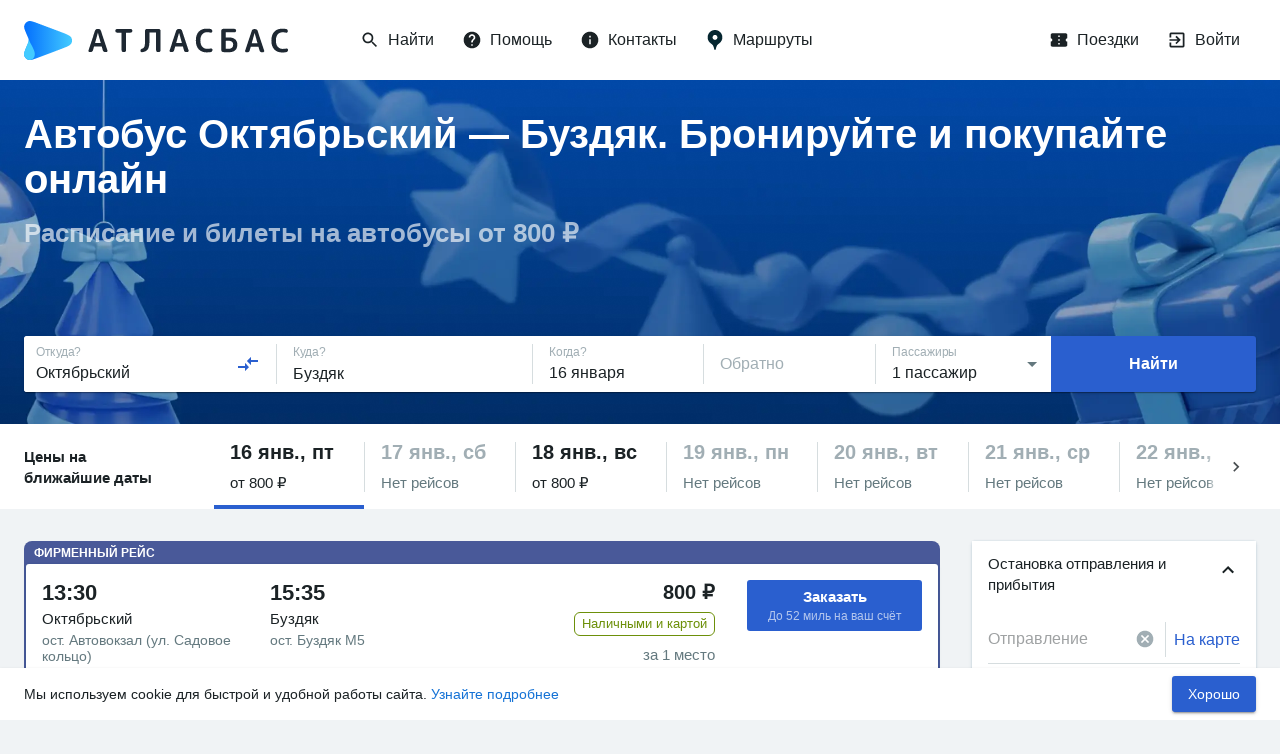

--- FILE ---
content_type: text/html; charset=utf-8
request_url: https://www.google.com/recaptcha/api2/anchor?ar=1&k=6LeQ6CsqAAAAACBOpugx7M5vsR6eLjbwLh2MHCFw&co=aHR0cHM6Ly9hdGxhc2J1cy5ydTo0NDM.&hl=en&v=PoyoqOPhxBO7pBk68S4YbpHZ&size=invisible&anchor-ms=20000&execute-ms=30000&cb=icmq56id8yq7
body_size: 49020
content:
<!DOCTYPE HTML><html dir="ltr" lang="en"><head><meta http-equiv="Content-Type" content="text/html; charset=UTF-8">
<meta http-equiv="X-UA-Compatible" content="IE=edge">
<title>reCAPTCHA</title>
<style type="text/css">
/* cyrillic-ext */
@font-face {
  font-family: 'Roboto';
  font-style: normal;
  font-weight: 400;
  font-stretch: 100%;
  src: url(//fonts.gstatic.com/s/roboto/v48/KFO7CnqEu92Fr1ME7kSn66aGLdTylUAMa3GUBHMdazTgWw.woff2) format('woff2');
  unicode-range: U+0460-052F, U+1C80-1C8A, U+20B4, U+2DE0-2DFF, U+A640-A69F, U+FE2E-FE2F;
}
/* cyrillic */
@font-face {
  font-family: 'Roboto';
  font-style: normal;
  font-weight: 400;
  font-stretch: 100%;
  src: url(//fonts.gstatic.com/s/roboto/v48/KFO7CnqEu92Fr1ME7kSn66aGLdTylUAMa3iUBHMdazTgWw.woff2) format('woff2');
  unicode-range: U+0301, U+0400-045F, U+0490-0491, U+04B0-04B1, U+2116;
}
/* greek-ext */
@font-face {
  font-family: 'Roboto';
  font-style: normal;
  font-weight: 400;
  font-stretch: 100%;
  src: url(//fonts.gstatic.com/s/roboto/v48/KFO7CnqEu92Fr1ME7kSn66aGLdTylUAMa3CUBHMdazTgWw.woff2) format('woff2');
  unicode-range: U+1F00-1FFF;
}
/* greek */
@font-face {
  font-family: 'Roboto';
  font-style: normal;
  font-weight: 400;
  font-stretch: 100%;
  src: url(//fonts.gstatic.com/s/roboto/v48/KFO7CnqEu92Fr1ME7kSn66aGLdTylUAMa3-UBHMdazTgWw.woff2) format('woff2');
  unicode-range: U+0370-0377, U+037A-037F, U+0384-038A, U+038C, U+038E-03A1, U+03A3-03FF;
}
/* math */
@font-face {
  font-family: 'Roboto';
  font-style: normal;
  font-weight: 400;
  font-stretch: 100%;
  src: url(//fonts.gstatic.com/s/roboto/v48/KFO7CnqEu92Fr1ME7kSn66aGLdTylUAMawCUBHMdazTgWw.woff2) format('woff2');
  unicode-range: U+0302-0303, U+0305, U+0307-0308, U+0310, U+0312, U+0315, U+031A, U+0326-0327, U+032C, U+032F-0330, U+0332-0333, U+0338, U+033A, U+0346, U+034D, U+0391-03A1, U+03A3-03A9, U+03B1-03C9, U+03D1, U+03D5-03D6, U+03F0-03F1, U+03F4-03F5, U+2016-2017, U+2034-2038, U+203C, U+2040, U+2043, U+2047, U+2050, U+2057, U+205F, U+2070-2071, U+2074-208E, U+2090-209C, U+20D0-20DC, U+20E1, U+20E5-20EF, U+2100-2112, U+2114-2115, U+2117-2121, U+2123-214F, U+2190, U+2192, U+2194-21AE, U+21B0-21E5, U+21F1-21F2, U+21F4-2211, U+2213-2214, U+2216-22FF, U+2308-230B, U+2310, U+2319, U+231C-2321, U+2336-237A, U+237C, U+2395, U+239B-23B7, U+23D0, U+23DC-23E1, U+2474-2475, U+25AF, U+25B3, U+25B7, U+25BD, U+25C1, U+25CA, U+25CC, U+25FB, U+266D-266F, U+27C0-27FF, U+2900-2AFF, U+2B0E-2B11, U+2B30-2B4C, U+2BFE, U+3030, U+FF5B, U+FF5D, U+1D400-1D7FF, U+1EE00-1EEFF;
}
/* symbols */
@font-face {
  font-family: 'Roboto';
  font-style: normal;
  font-weight: 400;
  font-stretch: 100%;
  src: url(//fonts.gstatic.com/s/roboto/v48/KFO7CnqEu92Fr1ME7kSn66aGLdTylUAMaxKUBHMdazTgWw.woff2) format('woff2');
  unicode-range: U+0001-000C, U+000E-001F, U+007F-009F, U+20DD-20E0, U+20E2-20E4, U+2150-218F, U+2190, U+2192, U+2194-2199, U+21AF, U+21E6-21F0, U+21F3, U+2218-2219, U+2299, U+22C4-22C6, U+2300-243F, U+2440-244A, U+2460-24FF, U+25A0-27BF, U+2800-28FF, U+2921-2922, U+2981, U+29BF, U+29EB, U+2B00-2BFF, U+4DC0-4DFF, U+FFF9-FFFB, U+10140-1018E, U+10190-1019C, U+101A0, U+101D0-101FD, U+102E0-102FB, U+10E60-10E7E, U+1D2C0-1D2D3, U+1D2E0-1D37F, U+1F000-1F0FF, U+1F100-1F1AD, U+1F1E6-1F1FF, U+1F30D-1F30F, U+1F315, U+1F31C, U+1F31E, U+1F320-1F32C, U+1F336, U+1F378, U+1F37D, U+1F382, U+1F393-1F39F, U+1F3A7-1F3A8, U+1F3AC-1F3AF, U+1F3C2, U+1F3C4-1F3C6, U+1F3CA-1F3CE, U+1F3D4-1F3E0, U+1F3ED, U+1F3F1-1F3F3, U+1F3F5-1F3F7, U+1F408, U+1F415, U+1F41F, U+1F426, U+1F43F, U+1F441-1F442, U+1F444, U+1F446-1F449, U+1F44C-1F44E, U+1F453, U+1F46A, U+1F47D, U+1F4A3, U+1F4B0, U+1F4B3, U+1F4B9, U+1F4BB, U+1F4BF, U+1F4C8-1F4CB, U+1F4D6, U+1F4DA, U+1F4DF, U+1F4E3-1F4E6, U+1F4EA-1F4ED, U+1F4F7, U+1F4F9-1F4FB, U+1F4FD-1F4FE, U+1F503, U+1F507-1F50B, U+1F50D, U+1F512-1F513, U+1F53E-1F54A, U+1F54F-1F5FA, U+1F610, U+1F650-1F67F, U+1F687, U+1F68D, U+1F691, U+1F694, U+1F698, U+1F6AD, U+1F6B2, U+1F6B9-1F6BA, U+1F6BC, U+1F6C6-1F6CF, U+1F6D3-1F6D7, U+1F6E0-1F6EA, U+1F6F0-1F6F3, U+1F6F7-1F6FC, U+1F700-1F7FF, U+1F800-1F80B, U+1F810-1F847, U+1F850-1F859, U+1F860-1F887, U+1F890-1F8AD, U+1F8B0-1F8BB, U+1F8C0-1F8C1, U+1F900-1F90B, U+1F93B, U+1F946, U+1F984, U+1F996, U+1F9E9, U+1FA00-1FA6F, U+1FA70-1FA7C, U+1FA80-1FA89, U+1FA8F-1FAC6, U+1FACE-1FADC, U+1FADF-1FAE9, U+1FAF0-1FAF8, U+1FB00-1FBFF;
}
/* vietnamese */
@font-face {
  font-family: 'Roboto';
  font-style: normal;
  font-weight: 400;
  font-stretch: 100%;
  src: url(//fonts.gstatic.com/s/roboto/v48/KFO7CnqEu92Fr1ME7kSn66aGLdTylUAMa3OUBHMdazTgWw.woff2) format('woff2');
  unicode-range: U+0102-0103, U+0110-0111, U+0128-0129, U+0168-0169, U+01A0-01A1, U+01AF-01B0, U+0300-0301, U+0303-0304, U+0308-0309, U+0323, U+0329, U+1EA0-1EF9, U+20AB;
}
/* latin-ext */
@font-face {
  font-family: 'Roboto';
  font-style: normal;
  font-weight: 400;
  font-stretch: 100%;
  src: url(//fonts.gstatic.com/s/roboto/v48/KFO7CnqEu92Fr1ME7kSn66aGLdTylUAMa3KUBHMdazTgWw.woff2) format('woff2');
  unicode-range: U+0100-02BA, U+02BD-02C5, U+02C7-02CC, U+02CE-02D7, U+02DD-02FF, U+0304, U+0308, U+0329, U+1D00-1DBF, U+1E00-1E9F, U+1EF2-1EFF, U+2020, U+20A0-20AB, U+20AD-20C0, U+2113, U+2C60-2C7F, U+A720-A7FF;
}
/* latin */
@font-face {
  font-family: 'Roboto';
  font-style: normal;
  font-weight: 400;
  font-stretch: 100%;
  src: url(//fonts.gstatic.com/s/roboto/v48/KFO7CnqEu92Fr1ME7kSn66aGLdTylUAMa3yUBHMdazQ.woff2) format('woff2');
  unicode-range: U+0000-00FF, U+0131, U+0152-0153, U+02BB-02BC, U+02C6, U+02DA, U+02DC, U+0304, U+0308, U+0329, U+2000-206F, U+20AC, U+2122, U+2191, U+2193, U+2212, U+2215, U+FEFF, U+FFFD;
}
/* cyrillic-ext */
@font-face {
  font-family: 'Roboto';
  font-style: normal;
  font-weight: 500;
  font-stretch: 100%;
  src: url(//fonts.gstatic.com/s/roboto/v48/KFO7CnqEu92Fr1ME7kSn66aGLdTylUAMa3GUBHMdazTgWw.woff2) format('woff2');
  unicode-range: U+0460-052F, U+1C80-1C8A, U+20B4, U+2DE0-2DFF, U+A640-A69F, U+FE2E-FE2F;
}
/* cyrillic */
@font-face {
  font-family: 'Roboto';
  font-style: normal;
  font-weight: 500;
  font-stretch: 100%;
  src: url(//fonts.gstatic.com/s/roboto/v48/KFO7CnqEu92Fr1ME7kSn66aGLdTylUAMa3iUBHMdazTgWw.woff2) format('woff2');
  unicode-range: U+0301, U+0400-045F, U+0490-0491, U+04B0-04B1, U+2116;
}
/* greek-ext */
@font-face {
  font-family: 'Roboto';
  font-style: normal;
  font-weight: 500;
  font-stretch: 100%;
  src: url(//fonts.gstatic.com/s/roboto/v48/KFO7CnqEu92Fr1ME7kSn66aGLdTylUAMa3CUBHMdazTgWw.woff2) format('woff2');
  unicode-range: U+1F00-1FFF;
}
/* greek */
@font-face {
  font-family: 'Roboto';
  font-style: normal;
  font-weight: 500;
  font-stretch: 100%;
  src: url(//fonts.gstatic.com/s/roboto/v48/KFO7CnqEu92Fr1ME7kSn66aGLdTylUAMa3-UBHMdazTgWw.woff2) format('woff2');
  unicode-range: U+0370-0377, U+037A-037F, U+0384-038A, U+038C, U+038E-03A1, U+03A3-03FF;
}
/* math */
@font-face {
  font-family: 'Roboto';
  font-style: normal;
  font-weight: 500;
  font-stretch: 100%;
  src: url(//fonts.gstatic.com/s/roboto/v48/KFO7CnqEu92Fr1ME7kSn66aGLdTylUAMawCUBHMdazTgWw.woff2) format('woff2');
  unicode-range: U+0302-0303, U+0305, U+0307-0308, U+0310, U+0312, U+0315, U+031A, U+0326-0327, U+032C, U+032F-0330, U+0332-0333, U+0338, U+033A, U+0346, U+034D, U+0391-03A1, U+03A3-03A9, U+03B1-03C9, U+03D1, U+03D5-03D6, U+03F0-03F1, U+03F4-03F5, U+2016-2017, U+2034-2038, U+203C, U+2040, U+2043, U+2047, U+2050, U+2057, U+205F, U+2070-2071, U+2074-208E, U+2090-209C, U+20D0-20DC, U+20E1, U+20E5-20EF, U+2100-2112, U+2114-2115, U+2117-2121, U+2123-214F, U+2190, U+2192, U+2194-21AE, U+21B0-21E5, U+21F1-21F2, U+21F4-2211, U+2213-2214, U+2216-22FF, U+2308-230B, U+2310, U+2319, U+231C-2321, U+2336-237A, U+237C, U+2395, U+239B-23B7, U+23D0, U+23DC-23E1, U+2474-2475, U+25AF, U+25B3, U+25B7, U+25BD, U+25C1, U+25CA, U+25CC, U+25FB, U+266D-266F, U+27C0-27FF, U+2900-2AFF, U+2B0E-2B11, U+2B30-2B4C, U+2BFE, U+3030, U+FF5B, U+FF5D, U+1D400-1D7FF, U+1EE00-1EEFF;
}
/* symbols */
@font-face {
  font-family: 'Roboto';
  font-style: normal;
  font-weight: 500;
  font-stretch: 100%;
  src: url(//fonts.gstatic.com/s/roboto/v48/KFO7CnqEu92Fr1ME7kSn66aGLdTylUAMaxKUBHMdazTgWw.woff2) format('woff2');
  unicode-range: U+0001-000C, U+000E-001F, U+007F-009F, U+20DD-20E0, U+20E2-20E4, U+2150-218F, U+2190, U+2192, U+2194-2199, U+21AF, U+21E6-21F0, U+21F3, U+2218-2219, U+2299, U+22C4-22C6, U+2300-243F, U+2440-244A, U+2460-24FF, U+25A0-27BF, U+2800-28FF, U+2921-2922, U+2981, U+29BF, U+29EB, U+2B00-2BFF, U+4DC0-4DFF, U+FFF9-FFFB, U+10140-1018E, U+10190-1019C, U+101A0, U+101D0-101FD, U+102E0-102FB, U+10E60-10E7E, U+1D2C0-1D2D3, U+1D2E0-1D37F, U+1F000-1F0FF, U+1F100-1F1AD, U+1F1E6-1F1FF, U+1F30D-1F30F, U+1F315, U+1F31C, U+1F31E, U+1F320-1F32C, U+1F336, U+1F378, U+1F37D, U+1F382, U+1F393-1F39F, U+1F3A7-1F3A8, U+1F3AC-1F3AF, U+1F3C2, U+1F3C4-1F3C6, U+1F3CA-1F3CE, U+1F3D4-1F3E0, U+1F3ED, U+1F3F1-1F3F3, U+1F3F5-1F3F7, U+1F408, U+1F415, U+1F41F, U+1F426, U+1F43F, U+1F441-1F442, U+1F444, U+1F446-1F449, U+1F44C-1F44E, U+1F453, U+1F46A, U+1F47D, U+1F4A3, U+1F4B0, U+1F4B3, U+1F4B9, U+1F4BB, U+1F4BF, U+1F4C8-1F4CB, U+1F4D6, U+1F4DA, U+1F4DF, U+1F4E3-1F4E6, U+1F4EA-1F4ED, U+1F4F7, U+1F4F9-1F4FB, U+1F4FD-1F4FE, U+1F503, U+1F507-1F50B, U+1F50D, U+1F512-1F513, U+1F53E-1F54A, U+1F54F-1F5FA, U+1F610, U+1F650-1F67F, U+1F687, U+1F68D, U+1F691, U+1F694, U+1F698, U+1F6AD, U+1F6B2, U+1F6B9-1F6BA, U+1F6BC, U+1F6C6-1F6CF, U+1F6D3-1F6D7, U+1F6E0-1F6EA, U+1F6F0-1F6F3, U+1F6F7-1F6FC, U+1F700-1F7FF, U+1F800-1F80B, U+1F810-1F847, U+1F850-1F859, U+1F860-1F887, U+1F890-1F8AD, U+1F8B0-1F8BB, U+1F8C0-1F8C1, U+1F900-1F90B, U+1F93B, U+1F946, U+1F984, U+1F996, U+1F9E9, U+1FA00-1FA6F, U+1FA70-1FA7C, U+1FA80-1FA89, U+1FA8F-1FAC6, U+1FACE-1FADC, U+1FADF-1FAE9, U+1FAF0-1FAF8, U+1FB00-1FBFF;
}
/* vietnamese */
@font-face {
  font-family: 'Roboto';
  font-style: normal;
  font-weight: 500;
  font-stretch: 100%;
  src: url(//fonts.gstatic.com/s/roboto/v48/KFO7CnqEu92Fr1ME7kSn66aGLdTylUAMa3OUBHMdazTgWw.woff2) format('woff2');
  unicode-range: U+0102-0103, U+0110-0111, U+0128-0129, U+0168-0169, U+01A0-01A1, U+01AF-01B0, U+0300-0301, U+0303-0304, U+0308-0309, U+0323, U+0329, U+1EA0-1EF9, U+20AB;
}
/* latin-ext */
@font-face {
  font-family: 'Roboto';
  font-style: normal;
  font-weight: 500;
  font-stretch: 100%;
  src: url(//fonts.gstatic.com/s/roboto/v48/KFO7CnqEu92Fr1ME7kSn66aGLdTylUAMa3KUBHMdazTgWw.woff2) format('woff2');
  unicode-range: U+0100-02BA, U+02BD-02C5, U+02C7-02CC, U+02CE-02D7, U+02DD-02FF, U+0304, U+0308, U+0329, U+1D00-1DBF, U+1E00-1E9F, U+1EF2-1EFF, U+2020, U+20A0-20AB, U+20AD-20C0, U+2113, U+2C60-2C7F, U+A720-A7FF;
}
/* latin */
@font-face {
  font-family: 'Roboto';
  font-style: normal;
  font-weight: 500;
  font-stretch: 100%;
  src: url(//fonts.gstatic.com/s/roboto/v48/KFO7CnqEu92Fr1ME7kSn66aGLdTylUAMa3yUBHMdazQ.woff2) format('woff2');
  unicode-range: U+0000-00FF, U+0131, U+0152-0153, U+02BB-02BC, U+02C6, U+02DA, U+02DC, U+0304, U+0308, U+0329, U+2000-206F, U+20AC, U+2122, U+2191, U+2193, U+2212, U+2215, U+FEFF, U+FFFD;
}
/* cyrillic-ext */
@font-face {
  font-family: 'Roboto';
  font-style: normal;
  font-weight: 900;
  font-stretch: 100%;
  src: url(//fonts.gstatic.com/s/roboto/v48/KFO7CnqEu92Fr1ME7kSn66aGLdTylUAMa3GUBHMdazTgWw.woff2) format('woff2');
  unicode-range: U+0460-052F, U+1C80-1C8A, U+20B4, U+2DE0-2DFF, U+A640-A69F, U+FE2E-FE2F;
}
/* cyrillic */
@font-face {
  font-family: 'Roboto';
  font-style: normal;
  font-weight: 900;
  font-stretch: 100%;
  src: url(//fonts.gstatic.com/s/roboto/v48/KFO7CnqEu92Fr1ME7kSn66aGLdTylUAMa3iUBHMdazTgWw.woff2) format('woff2');
  unicode-range: U+0301, U+0400-045F, U+0490-0491, U+04B0-04B1, U+2116;
}
/* greek-ext */
@font-face {
  font-family: 'Roboto';
  font-style: normal;
  font-weight: 900;
  font-stretch: 100%;
  src: url(//fonts.gstatic.com/s/roboto/v48/KFO7CnqEu92Fr1ME7kSn66aGLdTylUAMa3CUBHMdazTgWw.woff2) format('woff2');
  unicode-range: U+1F00-1FFF;
}
/* greek */
@font-face {
  font-family: 'Roboto';
  font-style: normal;
  font-weight: 900;
  font-stretch: 100%;
  src: url(//fonts.gstatic.com/s/roboto/v48/KFO7CnqEu92Fr1ME7kSn66aGLdTylUAMa3-UBHMdazTgWw.woff2) format('woff2');
  unicode-range: U+0370-0377, U+037A-037F, U+0384-038A, U+038C, U+038E-03A1, U+03A3-03FF;
}
/* math */
@font-face {
  font-family: 'Roboto';
  font-style: normal;
  font-weight: 900;
  font-stretch: 100%;
  src: url(//fonts.gstatic.com/s/roboto/v48/KFO7CnqEu92Fr1ME7kSn66aGLdTylUAMawCUBHMdazTgWw.woff2) format('woff2');
  unicode-range: U+0302-0303, U+0305, U+0307-0308, U+0310, U+0312, U+0315, U+031A, U+0326-0327, U+032C, U+032F-0330, U+0332-0333, U+0338, U+033A, U+0346, U+034D, U+0391-03A1, U+03A3-03A9, U+03B1-03C9, U+03D1, U+03D5-03D6, U+03F0-03F1, U+03F4-03F5, U+2016-2017, U+2034-2038, U+203C, U+2040, U+2043, U+2047, U+2050, U+2057, U+205F, U+2070-2071, U+2074-208E, U+2090-209C, U+20D0-20DC, U+20E1, U+20E5-20EF, U+2100-2112, U+2114-2115, U+2117-2121, U+2123-214F, U+2190, U+2192, U+2194-21AE, U+21B0-21E5, U+21F1-21F2, U+21F4-2211, U+2213-2214, U+2216-22FF, U+2308-230B, U+2310, U+2319, U+231C-2321, U+2336-237A, U+237C, U+2395, U+239B-23B7, U+23D0, U+23DC-23E1, U+2474-2475, U+25AF, U+25B3, U+25B7, U+25BD, U+25C1, U+25CA, U+25CC, U+25FB, U+266D-266F, U+27C0-27FF, U+2900-2AFF, U+2B0E-2B11, U+2B30-2B4C, U+2BFE, U+3030, U+FF5B, U+FF5D, U+1D400-1D7FF, U+1EE00-1EEFF;
}
/* symbols */
@font-face {
  font-family: 'Roboto';
  font-style: normal;
  font-weight: 900;
  font-stretch: 100%;
  src: url(//fonts.gstatic.com/s/roboto/v48/KFO7CnqEu92Fr1ME7kSn66aGLdTylUAMaxKUBHMdazTgWw.woff2) format('woff2');
  unicode-range: U+0001-000C, U+000E-001F, U+007F-009F, U+20DD-20E0, U+20E2-20E4, U+2150-218F, U+2190, U+2192, U+2194-2199, U+21AF, U+21E6-21F0, U+21F3, U+2218-2219, U+2299, U+22C4-22C6, U+2300-243F, U+2440-244A, U+2460-24FF, U+25A0-27BF, U+2800-28FF, U+2921-2922, U+2981, U+29BF, U+29EB, U+2B00-2BFF, U+4DC0-4DFF, U+FFF9-FFFB, U+10140-1018E, U+10190-1019C, U+101A0, U+101D0-101FD, U+102E0-102FB, U+10E60-10E7E, U+1D2C0-1D2D3, U+1D2E0-1D37F, U+1F000-1F0FF, U+1F100-1F1AD, U+1F1E6-1F1FF, U+1F30D-1F30F, U+1F315, U+1F31C, U+1F31E, U+1F320-1F32C, U+1F336, U+1F378, U+1F37D, U+1F382, U+1F393-1F39F, U+1F3A7-1F3A8, U+1F3AC-1F3AF, U+1F3C2, U+1F3C4-1F3C6, U+1F3CA-1F3CE, U+1F3D4-1F3E0, U+1F3ED, U+1F3F1-1F3F3, U+1F3F5-1F3F7, U+1F408, U+1F415, U+1F41F, U+1F426, U+1F43F, U+1F441-1F442, U+1F444, U+1F446-1F449, U+1F44C-1F44E, U+1F453, U+1F46A, U+1F47D, U+1F4A3, U+1F4B0, U+1F4B3, U+1F4B9, U+1F4BB, U+1F4BF, U+1F4C8-1F4CB, U+1F4D6, U+1F4DA, U+1F4DF, U+1F4E3-1F4E6, U+1F4EA-1F4ED, U+1F4F7, U+1F4F9-1F4FB, U+1F4FD-1F4FE, U+1F503, U+1F507-1F50B, U+1F50D, U+1F512-1F513, U+1F53E-1F54A, U+1F54F-1F5FA, U+1F610, U+1F650-1F67F, U+1F687, U+1F68D, U+1F691, U+1F694, U+1F698, U+1F6AD, U+1F6B2, U+1F6B9-1F6BA, U+1F6BC, U+1F6C6-1F6CF, U+1F6D3-1F6D7, U+1F6E0-1F6EA, U+1F6F0-1F6F3, U+1F6F7-1F6FC, U+1F700-1F7FF, U+1F800-1F80B, U+1F810-1F847, U+1F850-1F859, U+1F860-1F887, U+1F890-1F8AD, U+1F8B0-1F8BB, U+1F8C0-1F8C1, U+1F900-1F90B, U+1F93B, U+1F946, U+1F984, U+1F996, U+1F9E9, U+1FA00-1FA6F, U+1FA70-1FA7C, U+1FA80-1FA89, U+1FA8F-1FAC6, U+1FACE-1FADC, U+1FADF-1FAE9, U+1FAF0-1FAF8, U+1FB00-1FBFF;
}
/* vietnamese */
@font-face {
  font-family: 'Roboto';
  font-style: normal;
  font-weight: 900;
  font-stretch: 100%;
  src: url(//fonts.gstatic.com/s/roboto/v48/KFO7CnqEu92Fr1ME7kSn66aGLdTylUAMa3OUBHMdazTgWw.woff2) format('woff2');
  unicode-range: U+0102-0103, U+0110-0111, U+0128-0129, U+0168-0169, U+01A0-01A1, U+01AF-01B0, U+0300-0301, U+0303-0304, U+0308-0309, U+0323, U+0329, U+1EA0-1EF9, U+20AB;
}
/* latin-ext */
@font-face {
  font-family: 'Roboto';
  font-style: normal;
  font-weight: 900;
  font-stretch: 100%;
  src: url(//fonts.gstatic.com/s/roboto/v48/KFO7CnqEu92Fr1ME7kSn66aGLdTylUAMa3KUBHMdazTgWw.woff2) format('woff2');
  unicode-range: U+0100-02BA, U+02BD-02C5, U+02C7-02CC, U+02CE-02D7, U+02DD-02FF, U+0304, U+0308, U+0329, U+1D00-1DBF, U+1E00-1E9F, U+1EF2-1EFF, U+2020, U+20A0-20AB, U+20AD-20C0, U+2113, U+2C60-2C7F, U+A720-A7FF;
}
/* latin */
@font-face {
  font-family: 'Roboto';
  font-style: normal;
  font-weight: 900;
  font-stretch: 100%;
  src: url(//fonts.gstatic.com/s/roboto/v48/KFO7CnqEu92Fr1ME7kSn66aGLdTylUAMa3yUBHMdazQ.woff2) format('woff2');
  unicode-range: U+0000-00FF, U+0131, U+0152-0153, U+02BB-02BC, U+02C6, U+02DA, U+02DC, U+0304, U+0308, U+0329, U+2000-206F, U+20AC, U+2122, U+2191, U+2193, U+2212, U+2215, U+FEFF, U+FFFD;
}

</style>
<link rel="stylesheet" type="text/css" href="https://www.gstatic.com/recaptcha/releases/PoyoqOPhxBO7pBk68S4YbpHZ/styles__ltr.css">
<script nonce="6iloCNmmqu6ngewQvAmi9A" type="text/javascript">window['__recaptcha_api'] = 'https://www.google.com/recaptcha/api2/';</script>
<script type="text/javascript" src="https://www.gstatic.com/recaptcha/releases/PoyoqOPhxBO7pBk68S4YbpHZ/recaptcha__en.js" nonce="6iloCNmmqu6ngewQvAmi9A">
      
    </script></head>
<body><div id="rc-anchor-alert" class="rc-anchor-alert"></div>
<input type="hidden" id="recaptcha-token" value="[base64]">
<script type="text/javascript" nonce="6iloCNmmqu6ngewQvAmi9A">
      recaptcha.anchor.Main.init("[\x22ainput\x22,[\x22bgdata\x22,\x22\x22,\[base64]/[base64]/[base64]/[base64]/[base64]/[base64]/[base64]/[base64]/[base64]/[base64]\\u003d\x22,\[base64]\x22,\x22LWw5WMOAeRDCg8KvwrTDnMKQw77CpMOQMsK/VsOSfsO8A8OSwoBQwqbCiibClmdpb0zClMKWb3vDpjIKZ0jDkmElwqEMBMKfelDCrSdkwqEnwpXCkAHDr8OEw6Zmw7oLw54ddznDscOWwo16YVhTwpPClSjCq8OrPsO1ccOOwrbCkB5BIxNpTTfCllbDuDbDtkfDm3gtbwc/dMKJCT3Cmm3CuH3DoMKbw5LDkMOhJMKbwoQIMsOiNsOFwp3CtUzClxxmLMKYwrUQKGVBfVoSMMOnenTDp8OFw6Mnw5RfwqpfKAzDhTvCgcOew4LCqVYww7XCilJdw6nDjxTDrCQ+Px7DusKQw6LClMK6wr5ww7vDrQ3Ch8OGw6DCqW/[base64]/[base64]/DgcKdMsKPwoPCsHROd8OcwoxxSsKdDRjDm2gcAngWKmXClMObw5XDg8KEworDqsOpS8KEUnELw6TCk1Rhwo8+csKFe33Cj8K2wo/Ci8OXw57DrMOAHcK/H8O5w6DCmzfCrMKTw59Mam5Ewp7DjsOxYsOJNsKzJMKvwrg3El4UcxBcQ37DrBHDiHbCt8Kbwr/CqVPDgsOYfcKbZ8O9FBwbwroZJE8Lwqsowq3Cg8OJwohtR2/Dk8O5wpvCr0XDt8OlwplfeMOwwqVEGcOMaAXCuQVMwpdlRnHDuD7CmSfCoMOtP8K4IW7DrMOdwrLDjkZmw7zCjcOWwpXCqMOnV8KeDUldLsK1w7hoChzCpVXCm3bDrcOpA00mwpl1UAFpZMKmwpXCvsOVe1DCnw8HWCwxOn/DlV8yLDbDk1bDqBp1Jl/Cu8OTwojDqsKIwqLCi3UYw5DCpcKEwpc9N8OqV8Klw6AFw4RJw5vDtsOFwptiH1NcQcKLWiw4w755wr55fil0UQ7CulDCn8KXwrJaOC8fwpfCusOYw4obw7rCh8OMwrYaWsOGdEDDlgQnenLDiEvDlsO/wq0EwrhMKQ1rwofCnhVfR1lkWMORw4jDtT/Cl8OlLsO6JidbeHjCrGjCgsOUw5XCrwjCocOqPMK/w78Fw4vDkMOyw552L8O3I8Oyw6TCiiNHNhrCk3rCvynDpsK5QMOdFzIpw4R/C2vCqMOFIsKGw4E2wo80w5siwqHDm8OUwpjDlVwRCm/[base64]/[base64]/DjgbDgcKdwq89w7TCgMOEMsOyYcKWw6sWwphtaxPDkMOnw6LCk8KHDjnCusOiworCt2s/w4RGw7N5w70MUFxNwpjDoMKlDH9owpp4KC9WFMOQTcKuwo9LRjbDnsOaXFTCs2Q0D8OwP2bCscOJGsO1dAZ5ZmrDucK6Z1xKw6/Ctg7CmMK6OhXDusOYPkpJwpBGw44vwq1Ww783HcOca1vCisKCPsOSNXB8wpHDk1XDiMOjw4l5w68FYMO6w49vw7pJwr/DtcOxwo83IXw3w5XDosKnWMK/OAvCkBtUwr/Cj8KAw7IeSCZIw53DusOSVBJAwo3CuMK9QcOUw6nDjXNYKl/Cm8O9S8KwwonDkHvCj8OdwprCrMOVWnJAc8OYwrN5wp7CvsKKwo3CpxDDvsO7wqwXWsOTwqtlGsKjw45EDcKKHcKYwoZxMMKBIsOAwonCnHA+w7ZGwpwuwq9fS8OXw7xyw40Uw4NGwr/CnsOrwq10BFnDvcK9w7wPcMKMw44zwrQDw57CklzCqUpdwq7DocOHw4Buw5EdBcKja8KTw4XCjiLCgHbDlnPDrMKWUMOdesKrAcKECMOTw7tbw5/Cj8K6w4jCiMO+w6fDnMO4YAYXw4pXf8OUAB/DpcKeSH/DgE85fcKSE8KxVMKpw69qw6ozw6hmw5hQHHAgfRnCpVUowrHDncK0cn/DnSrDnMO6wrlAwqPDtHzDncO9CcK2EhMtAMOndsKHGBfDjEzDs3hEQcKAw5TDq8Kiwr/[base64]/CncOfIBrDmjvDt397dMKEwrt9w6fDni3DsMKzwq7DkcObTsOhwpg1worDssOhw4VBw7DCrcOwS8OCw41NUcOuIl1jw5PCnMKLwpkBKlfDtUbCoQwZeSJEw63CgMOewo/ClMKUdMKKw7zDum8TcsKMwpV7wpjCgMKsexnDv8OVwq3CnTc9w7nCpG9ZwqkADcKbw4wIAsO4bsKadsOfI8Osw6/DgBzCl8OXdzM1Z3jCrcObdsKtOEMXexskw5Jawo9VVMOQwpwlSyUlH8O/QMOKwq7DhSjClMOKwobCuxrDmRrDqsKLIcORwoxRBMK9f8K6OVTCj8OQwofCvEIGwoHDoMK+AmHCvcKpw5XCrDPCjcO3VlFiwpBiKsOtw5IYw6/DmWXDnB05JMOSwoQbFcKVTXDCgTFLw6bCh8O8ecKDwrTCgk/DvcOzKW7Cnj/Cr8O6EMOZRcOswq/[base64]/DkcOtwrU8VA7DmMOwOA7DgMOcQMKfPyhLdMK5wpfDscK/BEDDl8OZwo50SV7Dp8O4LC/DrMKaVgPDp8KkwoBtwq/DmU3DjDJYw7U5ScOhwqNGw7pBLMO8X2kObm81U8OaQ2MRbMOMw7IzTiPDtmrCvi0vVS86w4nCqcK7acKDw5U9GMO+woYATTrCrU/CoFJYwo9Xw5/DqUXCnMK8w4/DhybCunPDrDM9O8KwL8KowqV5VCzDpcOzOcK4wpDDjxkEwpXCl8OrdwAnwrgxeMO1woNXw6zDpD/DiHTDhEHDsgQ8woBGLwrDtU/DgsKtw4tndDfDm8KDaRsawpLDlcKXw63CrhZQTcKDwqRJw6A5FsOgEcO/[base64]/[base64]/w6Umw4zDhcOvw4N6UV/CvF3DsENrcXDDqMKGAcKSCHxow7/DmFAKVy7CocKGwrQwWsOaSiFUO2Ruwrxhwo/CucOQw7LDjhkvw6rCoMOJw7zCmBkFaC1PwpXDm09YwrIcNMK5U8OPehZxw5vDm8OASTpiZAjCr8O/[base64]/Dj8Kvw4rDll8VcnEgw6kzwqYsw4rCulvDp8KzwozDoQJIIzEVwo0iKAd8WALCn8KRGMOrPW1HAyPDkcK7JgTDu8K/Ux3Dr8O4KsKqwpYLwqZZDErDvMORw6HCssKewrrDucKkw7TDh8OGwoXCqsOYbcKWbRHDvk3ClcOTG8O5wrwaTC5BCBvDgwE6KmDCjjArw5I7Yk0PDMKHwrnDgsKnwrDDoULDtmfCnlF9QMOHVsK1woB0EmXCmHVxw61vwqTCjiFqw7XCjnLCjHonYm/Dtj/DmWVzw5gAPsKDaMOWfl3DosONw4LChMK4wp7CksKOD8KKOcO8wotHw47DncKQwrMOwrXDjcKZElnDtRcqwqzDqA/CrE7Cr8KpwrpswqXCsmzDiThHMcKyw7DCmMOLBDHCk8OXwr1Ow5fClR7CosOZc8Oow7DDn8KjwpAKEsORe8O7w7rDqjzDtsO9wqPCk3fDuC0qUcOaXcKOd8KJw41qw7TDkHQALMOswprDuVt4SMOGworDg8KDeMOGwprChcOxwoZbOSgNwo5UCMKZw5/CoUIWwrnCi0DDrR/DtsKHwp0RbMKUwoBMJhVkw4LDsH9ZUnIiTsKIQsOtaiHCoE/Ck00LBh0Kw5TCrlY1MsKTIcKybzTDpU5ZLsK5w5EjCsOLwoh7HsKTwoHCkHYjZVRPPgcNBsKkw6fCvcKwTsOswoptw6fCmmfCgBIIwozCmD7CrMKIwqM1woTDvHbCm3JLwow4w4/[base64]/Dnm/DicOHYm7Cg8OFw67CnQrClyLChMKAd8OIH8OxbMKsw6JSwoRHSRHCocO5JcKuCxMJTcKKPsO2w4DCgsOGwoBHTk/[base64]/[base64]/[base64]/Drk/DkFHCg8OsfsK4w78Cw69XQBDCq2XDgi9jcRzCrlHDvMKaXRbDrERaw6LCgMOLw5zCvlVjw4ZpJEnCjQ1Sw5TDgcOjB8OqaSMdWl/CoijDqMO+w7rCk8K0wojDnMKJw5BJw7PDpcKjVDAmw49EwpHCsy/[base64]/Ci8Omwr80w6fCix8Dw44MH8KeejbCkT9Sw4UBwpkxGUTDoDRgw7MabsOew5ZaOsOjw7w8w4V1McKKX3tHesKTBMO7J14RwrNaTWLCgMOIT8KVwrjCqDzCpD7Cl8O+w7nCm35+LMK7w73DrsOxMMKVwodewp/CqMOMSsKNG8OKw63DkMOTO00Gw7o5FcKlPcOSw5HDmsKhOhd1bMKkTcOvw6sqw6vDp8OgAsKvdsKgKkDDvMKVwp5/QsKLYDpONcOkw5pUw68iM8OkM8O6woVfw6oywofDicOYdwPDoMOIwpc6BzrDlMO8L8O0RX3CsVXCgsKmazQTU8K/EMK+BSluWsOqCMOQd8OtNsOGLTcAQmMRQ8OLJygOaB7Dk0xxw70LCjRrYMKrH0/Cln1mw5Rbw5JkcHlJw4HCgcKue2YowqpRw4lBw5TDoSPCpwTCq8KnaDrDhG7Cp8O+fMKAw5w5I8KjLS3Ch8K8woDChxzDh33Dgkwrwo7Csm3Dk8OPZ8O1UjJiG2/ClcKDwqJWw69iw5Row4nDuMKxacKrc8KGwox7dRFtbMO2VC8Twq4AQ00EwoEywoFqT1kBBRl0wo3DmzzDjVjCtMObwpoSw6zCtT3DvMOMZXrDg0B9wqDCjh1lRxXDqRFVw4jDokAawqvClsO3wo/Dn1jCoBTCq3VDTjYdw7vCiAQ2wq7CmMKwwoTDuVMCwq4GCSXCoCVewpfDi8O3Mg3ClsOyRQHCv0LCkMOpw7TCocOywpXDvsODdF/ChsKrHywrIcKDwpXDh2M3aVRQNMKHAMOndzvCqSfCmsOzbH7CksKtN8KlYsK2wqU/[base64]/DoMKHVsO+IcOcwrslCWN2wrpiwqnClMOmwpcAw5N8LC0gLw/CisKBPMKDwqHClcKMw6dbwoMoBMKzO0bCvMK3w6PChcOBwog1C8KSHR3CpsK1woXDiXVmb8OFdXfDjnzCnMKvA0skwoVbE8Oow4rCgCJLUkBRwrDDjSnDq8KDwojCin3CkcKaGjnDkScww6VEwq/CsBXDnsOMwpvCncKRbx8gDMO9Sy0ww5TCqcOaZiUawrwXwrfDvMKaZlgtOMOqwrhFBsKePAEBw4rDi8KBwrBtTMO/TcKzwqYRw5lZYsOgw6ciw4fDnMOaJFHClsKBw75gw4pPw4PCusO6CAldAcOxG8KwD1vDih7Dm8KQw7IZwqlDwrvCnlB7SCjCn8KuwovCpcKlw5vCiXk5CkBdwpY5w7XDoEV1XSDCpybDkMKBw6bDjAHDg8OxDVnDj8KQQRrClMO/w4kjJcOzw5rCoBDCosOzLcOTYsOTwpfCknnCscOWHcOLw77Ci1R0w550L8O/wqvDuhl8woA3w7vCiGbDl38Bw5DCpjTDlCY8TcKmHEjDum5pFMOaFy5jW8OdDsKcFQ/Chz/ClMKBfWQFw64ew6FEAsKawrTDs8KzR3HCkcOmwrACw7YzwrZZQBjCgcO6wqY/wpvDqiHDox/CpsOtN8KqUn5SXz0Ow6LDmy1sw6HDnMKhw5nDryJXdGvCocORWMKDwqRrAUccQ8K8EcKTASBCUXrDusOfRQF6w5xCwoJ5AsOJw63CqcOEG8OMwpkpSMOew7/CpWzDik1qGQwLGcOIw4hIw68zOglNw4TDpE3CiMOJLcOZQT7CkMKlw5ksw6I5Q8OkM1nDsFrCt8Oiwo9rRMK9S3Iqw5HDqsOaw5Vcw7zDj8KuV8OhND5NwoZPMHEZwr5Zwr3DlCvDoC/DmcK+wqTDo8KGVCPDgcK6dG1Lw4DCihIQwrwTawFlw6TDtcOnw6vDo8K5U8K4wpLDnsOhUsOLUMO2W8OzwrAgbcOPK8KIA8OSIn3ClHrCsTXCm8OaIjHCnsKTQ0vDjcOHHMKtc8K6FcKnwrnDpA3Cu8Kxwq8nT8KFSsO6REJXI8O1woDCtcK/w6EBwoTDlz3DnMOpHCvDg8KUQFkmwq7DqMKaw6A0wpTCnC7CrsO7w41jwrvCnMKMMMKxw5ESZGYnCm/DrsO0A8KQwpbCs2/DjsKOwonDoMK/w63DsgMcDAbCjzDCkHsrBCplw7FxaMKzSlEPw7PDuyfDgGbDmMKcQsKJwpQGc8OnwpDCoD/DrQUQw5bCmMOiSygLw4/Cp2diJMKzGFHCnMOcNcOXw5gewplUw5kBwoTDu2HChcOkw64Ow6jCo8KKw5V8Rz/[base64]/[base64]/Dv0R1TH3Ct8KTJsK4HMO/w5fChBcuw78BWHbDr3pjwqbCqCEow6DDvAbClcOJU8KQw7IDw5xdwrMGwpB1wplWwqHCqSAwUcO+TsK+WwrClGzCpAEPbCkMwoc3w6wXw650wr9YwozCscOCYsO9wrzDrglCw7xswpPCqCAtwrdhw7bCqcOXMBfCgAZIOcOdwpVkw5cUwr/CsX3DpsKjw4UBRVlpw4hww7Y8wpIENlYIw4PDpsKtGcOmw7LClUZMwqY/dWlxw5TCjMOEwrRtw73DmixXw4PDlAR9TsOTbsOKw5TCulRvwp3DgQ4XA3/CpB4Mw5BEw57DqhJBwpcyNjzClsKgwojComfDgsOaw6gNTcK5ZcKWahQjwrXDpjTCsMKuUyV7RTEsQQ/Cggg+f3kJw4QUXzQpecKswpMhwp/CncOUw7nDjcOeGRIywojCncO8GEUmw5zDg3c/[base64]/Cv8ORAjXDsMK+wqzCjsOuwpjDhQXDr8OLwpnCmGw6Ckw9SDAzD8KtJhQNaAQiFw7CvTXDk0pywpTCmwEjJsOdw5AEwp7ClTDDqzTDisK8wp9eLXUORMKISwTDn8OcPg3Du8O5w4FSwqwIHMO2w7JEd8OzZgRUbsOxwrPDnR9nw7fChTjCp0/CjWvDpMOBwotlwpDCnyTDuHpMw49/wonDoMORw7RTcGfCi8KdS2YtS0EVwphWE03Dq8OsdMKXJnFuwok/w6BCJsOKUMKRw7jCkMKZw7nDgX1+XcK0RF3CuGULTTU/w5V9QV5VVcOWOzpMV2QVIFVZUh9rLsOqWCkKwqjDiHjDgcKVw4gEw5fDlBzDrHxedMKyw7PCnF41VsK7FkPDisO3wo0nwonCiDEgwpnCjMOYw4LDnsObGMKww5/DhXtCOsOuwqxwwr0rwqNPC2R+MxQCKMKGwoPDt8OiMsOHwq3Cn0cdw6TCnWQjwrJ4w6obw5EZTMOEGsOiw6sUR8KAwo89VR9+wrkmMW92wqtDKcOiwp/DsTzDq8K+wo3DojrCiAjCrMOKJsOvPcKVw5ljwqQhSMK7wokJRMKUwoAmw5/DiiTDvWZ/ZRrDqgFnBcKBwqTDqcOiWF7DtlhuwpQ6w5A0wrzCsBULYkXDvcOUwooiwr/Du8KMw7RvUA1QwqLDpsOLwrfCqMKCwqo7R8KKwpPDk8OwSsOnC8OGEQd/[base64]/DnMOMKT0dbcKpREEgFnHDgmUqMB/Cg30FLcOcwoMfIgIUahLDhMKCEGpFwrjDpy7DlsK4w649AHDDg8O8PWrDtRQzeMK6dE4aw4/Cj2nDjsO2w6Jnw6QPBcOmcFjClcK2woRwU2PDq8KwRDHDi8KcaMOhwr/CgDcbw5LCu15/wrFwB8OVblbCk3fCph7CkcKnacKPwr85CMOgPMOmEMOoBcKpaGHClhV1V8KnbsKGVRwowo/[base64]/DmRHCkHkNwqMjwobChD/Dl8KkX33Cog7CiMO3wpjCo8KyFXnCk8KCwqcawrTDncKLw6/DqxJqPxICw7VGwrwxKy/Dl0cjw47DssKtFXAXM8K4wqbCrlkJwotlUcOFwooTWlLCjWzCgsOgF8KQW2g2CMKHwowAwqjCu1dAJH8RAA9twoTCt0h8w7kdwoVZGnvDr8OzwqPClwMWQsKLEsKtwoU6Jlluw6gMI8KtUMKfRHxpES/[base64]/CtcK2wo98ZMO5PMK1wrsuwqrDnw3DtMK8w4fDtMOQIsOFW8OiH2AzwrDCnmbCmzfDowxhw493w6zCi8KLw58CH8KbecOxw7rCpMKORcK1wp7CkkvDtm/DvjXDnRJ4w59eXMKlw716EUwRwrzDjHpMADXDrw/DscOkNEAow4rCgiHChFBzw5MGwpHDiMOfwqtWYMK5IMKGBMObw7srwofCnBNNBcKsAMK5w47ClsKwwrzDrcKwd8Kmw4fCg8OOwpHCs8K2w6YZwpp+V3g1H8KzwpnDr8OjHlJ4GEMUw6hnFH/Cl8OVPcO8w7bCncOzwqPDnsOHAMOVIyjDosKrJsOsGDvDrsKMw5lgwp/ChsKKw6DDqxjDllfCisKYVhDDil3Di3Jkwo7CvcK0wrw4wqvCs8KOM8Kkwr/Cv8KGwrFoVsKRw4PDmzzDkF3CtQnDoRjDmMONUcKcwpjDrMOBwrrDpsOxwpjDr2XCjcOSI8OwXlzCi8OnAcKMw5QiL29XL8OQbsK+bi49cE/DoMKZwovChcOawpY1w50kFi3DhXXDvBPDssOJwr3ChGAEw7xudjw1w7jDnBTDsy9oM3XDsjsMw5TDh1nCocK2wrPDqgzCh8Ouw4dJw4Y3wpBvwpDDisKNw7zCpyRlMBJ3CDsdwp/DjMOdwojCksK6w5PDpkLCqkg9MSFNCMOPe1/DpnEtw6HCs8KZMMOGwptcLMK+wqjCsMOKwrclw47DrcOyw6HDr8KeXcKIYWrCvMKRw4zCmzbDjivDksKXwq3Doxx9wrYuwqYYwr3ClsOvQyEZSFrDisO/[base64]/[base64]/Ck1QNM2gkwpDDrcOOw7NPwqPCr3YgGFtQw5/CpiMcwrjCq8O9w7w1wrYeIX3Cr8OrcsOLw6USB8Ksw4QLYCzDqsOfScOiRMOeZhfCn2XCiyvDrGnCkMK/CsKUAcOkIn3DtRTDiAvCnsOAwrTCosK/wqMZS8OJwqBEKi/DtUvDnEvCtVLCrylvbEfDocO9w4vDr8K1wr7CgjJKRy/ChUVlDMKOw4LCn8KFwrrCjj/[base64]/Cin54w5d4w6HCu8OWdcOIBBrCl8O2WlLDqWc5wq3CjT81wppGw4teSUPDokpLw4gWwocFwothwrdkwpJ4L2XCj0LCtsKow6rCjsKnw6grw4VzwqJiw5zCncO/Bj49wrUkwqQ/w7nClBTDmMO4ZsKYEwfDgHpvfMKaUHhxfMKWwq7Coy3CjQxSw4Vowq7DjcK2wrYNZcKXw69Ww6FcbTgvw4xPAEMFwrLDigzDgcOYOsOpBMOZJ2MyUyxYwo/CjMOPw6R4e8OcwoEnwokLw4LDv8OfPBMyJnzCkMKYw5TClx7Ct8OjFcKYVcO3ZRbCvcKWcsOZFMKcfgXDiw18XHbClcOub8KJw6zDmsKfDsOGw5UPw6tDwr3Dgx0iVyTDo3PCkhJFHMOWXMKhdMOeE8KeLsK6wrUIw4vDiRfDjcOIWMKXw6HCg3/DlsK9w7BRRBUXwoMOw53CnyXCj0zDnjQcFsOFMcOmwpF8GsKiwqNBEGPCpnYzwrvCsyHDskMnaDDDqsKEC8O/JsOVw6Mww6cfXsO6P01wwqDDmMKLw6XCgsKHaHNgIcK6ZcKew7rCjMOGLcKMYMKFwrxbZcOedMO7dsOvEsO2XMOawrbCuDRSwp9GLsKpU1RfYMKdwqbCkg/[base64]/CplrDsgrDosK/woDChcOLwr3ChcOWwojCsMK/S2cOHMKtw5FGwrIXeGnCjF7CpcKxwr/DvcOkH8K3wpzChcOfJUwgTBANc8K+VcOjwoLDgGXCkUUMwozCg8Kgw5DDmTvDgl/DmAHDsnvCuW4Yw48EwqkjwoxVwpDDvz0Xw65yw5rCvMOpDsKJw4hJUsOxw6/DoUvCrkx7cXx9KMOYZWPCn8KBw7JiewHCh8KaMMOSHE4uwqV6HG1qGUMFw7UhFDguw7lzw5VKG8Kcw4hlQsO+wonCuGtqc8OgwqrCmsOPb8OSO8KmV1DDvMKHwossw55qwptxWMOZw6huw5bCk8OCGsK6ORnCl8KYwqnDqMK0RsOGAcOGw74Vw4IaUWQWwp/Dk8KCwq/CmzHCmMOYw719wpvCrm7CnyhIIcOKwrLDsz5RclDCnEZpQsKZLsKoJcODChDDmApMwqPCjcOhD27Cj0oxWMOJAsKBwr0/V2bCrwVFwofCuxhiwo7DgE8Rc8K/asOsQ1jCicOvw7vCtDLDtS4vP8OuwoDDmcO7BmvCgsKMfMKCw4t7XwHDhnUgwpPDp1kgwpQ1wp1ZwqTClcK+wqfCqxYOwqXDnR4kOsK/IwsfVcOxAEt8wqEZw6IhHAjDlkPCkMOew7Rtw4zDv8Ozw6BZw6lPw5JZwobCtsOOZsOtGwYZHizCjsOVwrolwr3CjcK0wqo2DBh3WQ8Yw5VMfsO0w5sGRMKTQAdUw5/CtsOMworDpHAmw7ozwpDDljLCrQA4IsO/w4vDuMK6wp5JIA3DhCDDoMKhwrldw7kLw6t/w5hgwqseJRXCvy8GXSE7bcKNaH7Dg8OMPEjCoDEoOW0xw4cIwpbDohIJwqgoMjzCt3d0w6vDnwhZw6rDlxHDtyoDEMOMw6HDulgQwrvDsi1yw69GHcK7ZcKmYMKWCsOdccOKDzhBw5dQwrzCkRgnEDU7wrrCrsKsMTVHwoDDnEAFwr1zw63DjQ/[base64]/SMOeCH7CqsKqw7NPwp/DjQxCw6Qxwr1Jwr9LTkprNFkrDcOpYEnCnCrDoMOMdWdowrHDtcOWw489wpDDnk9BYVAyw4fCv8KjE8O2EsK5w657Z1zCoR7Dh2EqwqswK8KWwo/[base64]/woUUXVvCusKWw7lnVSo7wr0FL8KtSiPCqHt/e0Z4wrJobsOrbcKVw7Uuw7VZD8KGfjVrw7Zewq/DnMKIdEBTw6vCuMKJworDucO0O3nDsFAaw4vDtjc+YMOxMW0ESmvDuAzChjV8w4gSH1Z3wpJVdcOWEhlvw5bDoQTDoMK2w59CwpbDtsO4wp7ClT0jGcKVwrDCicKcR8KSeFfCjTvDpUbDuMOIMMKEw5QEwpPDjj0Uw6ZvwqLDsFUrw7fDhX7DncOswo/Dr8K3LMKBWkV+w6XDkmQtDcK3wqEKwrJ+w4FUNzA0UcKpw6FcPSk9w59Iw4/[base64]/Cqz/ChcO3wqZMEjNrw5QNw6HDlMOLI2XDky/Cq8OsdMOKXENswoXDhmTCnwwJY8OQw4N6GcOhemo7woVNR8K5IcK5ZMKEEmI3wpExw7HDl8Ogw77DocOxwqtLwqvCssOJHcOnZsOWC3DCkX/DqEHDimwEwrDDv8KJw78Owr7CusKYDMKXwrUhw7vCmMO/wq7DuMK3w4fDhkjCtnfDlGVvd8KUHMOVKSlVwoMPwqRfwp3CusKGACbCrV9KRMKnIi3DsUQmAsOOwqrCgMOHwrrDj8KBAUzCusKnwosVwpPDmnjDtWwswpPDvVkCwoXCusK9VMKzwpzDvsK2Lw5jworCqGxiBcOGw4NRWsOuw7FDUFN/[base64]/[base64]/[base64]/DkgssdHZnO8Kkw7VDbsO+woTDqcOlE8KBw4fDsn9bC8OVXsK8FVzCkTl3woZNw5zCh0hpExFsw4TClUQCwokoOMONP8K5KxgDbDVkw6DDuiNxw6rDphXCsTPDk8KQf0/Dn19oFcOsw4VQw5BfG8O/HRZbQMOfMMKfw7oKwoo6ZwATbsOgw4/Cj8OzD8OIIBfCisKFOcKOwr3Ct8Ozw5Q0w5HDhcO0wopvCBIRwoXDmMORb1nDmcOEWcODwpEpesOrd0dbW2vCmMKLf8OTwqLCmsOvPVTChwvCiEfDthsvcsOsC8KcwqLDo8Kvw7IcwppOO35OHMKZwpglCMK4diDChMK0a1PDlzZEAGdHdn/[base64]/CucOyGWHCs8KDw7AWw6R+w60bM8KiwqwwwoF1Tl7DvTrCl8K9w4MPw7how6vCocKpLsKFch7CpcOsR8OlMFfCl8KGFCjDmkRCfzPDhwbDqXUEQMOHOcK7wqTDsMKYPsKzwqgbw5QaakEhwpcYw5LCg8K2esK/w75lwo0zI8OAwqPCn8OXw6pRSMOIwrlhw4jCsB/CrsOZw6jDhsKnw6ASacKaBsK2w7XDgR/[base64]/w67CrsOEdMOfD8KbD8OmccOUwr9bYMK3ejEIw6zDjXXDssOKfMOtw7UQVMOQbcOew7B0w507wp/Cg8K7VgrCvSDCnTwHwqnCs1XCmsKiY8OWwrZMZ8KIGnV/w4gWJ8ObTgFASx1FwqrCksKqw4zDtUUBB8K3wqlLAmrDsj8SWsOHXcKFwpdgwopDw7BKwoXDmMKWBsORbMKiwoLDjxbDjkIWwpbCisKIKcOjZsO4fcOlYsOXdcKlGcOpKx4Be8OZOFg2S0VswrR8FMOzw6/ClcOawpLCplDDkh3DmsONdcObQW1Lw5QzFTwpCsKuw65WOMK9w5rDrsOSdEF8UMKQwqfClXRdwr3CkD/[base64]/SMK6OMO1w7PCtAYGw6PCpMK2FcKLLgrDsVMVwqrDm8KhwrbDrcKMw4pOL8OTw681PsKWF38GwofDhHYlUlR9ZxXDm1rDpAFrZiHCr8O6w7lzf8K2J0Bkw45vfsORwq95woXCpw4AXcORwrtgesKXwo8pZltAw6gXwr4awpLCkcKEw6LDiDVUwpoCw5bDrB0xUcO/woZtUMKTFlTCtBrCsEMxfsKiGHrCnAxpG8KsJ8KHw7DCjhrDp3UMwpIJwrF/w41qwpvDosK2w77Dl8KRYh/DlQooQXp7UB4hwrJPwoUHwrtzw7ldPCHClhDCmcKqwq85w51ZwpTClUhawpXDtg3DtcK8w7zCkmzDozvCjMOLND9nEcKUw7FHwpPDpsKjwpUYw6Nbw70sRcOkw6vDtcKXD3XCjcOsw602w4TDjihfw5/DucKBCFQVThXClx1DOsOaW1LDmcKOwr3CrXHCtsOWw4LCscKIwpIfQMKCQcKgLcO/wqLDtBNgwrlywoXCqT8NJMKKdcOWRTfCuHgCOcKGwofCnMO2FB1YI0XDtBvCoHvCt1IHKcOwYMOLRE/CikHDvQfDq0zDicO2V8OHwqnChcORwoBaHBjDsMOyAMOJwo/ClcO1EsO4SAB7TWLDk8OPMMOfBQssw5Nbw5fDoTo4w6XDqsKtwr4yw4o9T1M5BhlrwoR2wo7CglwvZcKRw5vCuAovKAbDpyh5HcKsUcO8WQDDocOcwrYDM8ObCBV/wrAVw53Ds8OPBSXDq0vDnMKBMTgUw6LCqcKlw5PDlcOKwqTCrVkSwo3CmV/CgcKZADx7fiMGwqLCq8O2wozCr8OYw4oTX199W2srwpPDkWHCsVfDosOQw77Dg8K3bVDDm3fCusOWw4XCj8Kswq45Hx3CpRUzNA/Cs8OTOmLCnHDCr8KEwrHCmGtlaxBKwqTDrV3CtkZVFXs8w57DrDFfSG9pScOeTsOFJVzDs8OaYMOrw4kBWGx+wp7Co8OVLcKZFyAUOMKVwrHCsSjChwkjwqjDpsKLwp7Ds8OowpvCkMKFwpV9woPCjcKWfsO+wqfDrVRmwoITCXzDvMKXw7fDjMOeAsOBQ0/Du8OjWRTDtFzDqMK/w6gwBcKgw4/CgXHDhsKtNjRjO8OJXcONwpfCqMKVwrM4w6nDoX4Xwp/DtcKTw7EZN8OQSsOuXwvCqMKGCsOgwqIAEkIcRsKpw7J4wrhaJMKMNsOiw4HDjQ/[base64]/DqCN1KMKGw4vDlREuABjCthZcw75VNsKQFxHDjMO4C8KkbxBSVCcBFsO7DynCs8O2w5QgEFwOwp/Cvm5PwrnDssO0FDoRXEZQw4lcwp7ClsOBw6nCpwLDrsKfLcOAwpbCiAXDtSjDqghDccOXQy3DgcKpYMOFwpALw6vCrhHCrsKPwoZNw6t7wrHCoWZMS8KlB0Ulwq5LwoMfwqPChg0kd8K/w6VNwqvChsO6w5vCmTUqD23DpMKiwo86w4/[base64]/[base64]/CpxrCuSjCuDTDkMOnwphPCMOUwqLCm8OtS8KIwqIaw6PCnGvCpcO9V8KnwoUPwqJKT2cTwpzCkMO7QU5Bw6RYw4jCqSZAw7UgNDwzw7ACw4DDjsOAZkEzQT3DhsOJwqJfAsKtwpPDjsOVG8K+ScOuKMKtMBrCrMK2wpjDs8KzKVAobl/CtFx3wpbCnirCksOjFsOgK8OkFGFtJcKiwr/Dj8Kiw4pMDMKHZMKdaMK6c8K5w69RwrkJw5LCiUEHwqPCk3Zrwp3DtTpvw4/CkXYgZCZpO8KPwqIjQ8KAesOLM8OnXsO2Wj90woFkBE7Dm8OdwoPCklPCrwhNw4wECMKkOcKuwoHCq2VNA8KPw5jCnDExw4TClcO2w6Vmw4PDlcOCVGjCs8KWX3F4w5zCr8K1w6wlwosmw5vDqQBbwonChltOw6PCp8OrMMKewoMyS8K/wrIBw4Mxw5jDs8Odw4hvKsOIw5vCncOtw7pawqDCjcOFw6zDmWvCsDcRCzbDrmptYx1yPcKRVMOiw6oDwrYnw7jDsBUAwrkxwqvDnQTCicKOwqXDq8OFUsOww6p8wrN/F2pJG8K7w6w2w43DhcO5wpfCjifDvMO4TSMoFcOGChhKASsnVx/CrWc/w6TCsUofGcKCPcOaw5/CtXnCr24ewqcTV8OhI3Rww6B6NQXDn8Ktw5Y0wqd/JgfDhXYMLMKsw4FKX8OqcBbDq8KGwpLDpDvDlsO7wphNwqYwXcOiWMK/w4nDtsOtUh3Cn8Omw4TCiMORFBDCqFPDnDhcwrkfwo/ChsO+Wn3DlCnCrMOwKSrDm8OywotFC8Oiw5c+w5kCGxR8WsKRLTrCisO8w6V2w5TCqMKVw4spAgHDvUDCvhB4w7Q3wrEVDQQrw7xfeSrDhiACw6LDhMKYUhRQwolcw5FswrTDnRDCihrDmsOGw7/DusKOKRNqYMKowqvDr3fDuQg2JcORO8ONwosVCsOLwrXClMOkwp7DncO3Ni9kdBDDqVrDr8Ozwr/Cm1Ymw67ChMKdMk/DmcOIQMOmFMKOwq3DiwXDqz97OivCsW0Lw4zChAZnJsK1SMKqN0vDpUrDlHxQTcKjO8ODwpPChkMIw5nCs8Onw6BwPVzDhG5zQRnDlg8xwo/DvmfCpX/CsisIwroBwobChUsIE1gMd8KMPEMtc8OGwo0Mwrgcw4Y5wocZQCrDhRFQAMOGbsKtw6DCr8OUw6TCjlB4d8OPw6ckfMOXDUoRCUt8wqUGwohGwp3Dv8KDHcOaw7TDs8O9Xh05OH7Do8OuwogKw407w6HDmhnDm8K8w48nw6bCjGPDmcKfSEcAeWTDhcO4Dw5Ow5rCvz/CsMOxw5ZSH2Q/woZoI8KCbsOSw6FVw5oiIMO6wozCtsOiRMKpw7tGRHnDrV4eKsKXe0LDp1QGw4PCrUgBwqZGL8KNOXXCnXTCt8KYWCfCqGgKw79Lf8KcAcKXSnQ5EWLCk2PDg8K1cT7DmVvCvnoGM8KQw5ZBw4bCkcOOEw5bRTEICcK5wo3CqsOrwpXCt0xiw58yM03Ck8KRB2LDgsO/wr0qLsOlwofCtR8/VcKSGFLCqzvCmMKZChhnw59baC/DnBMMwqLCjwjCnG9bwppTw5jDrGUvEcOnQcKVw5srwpg6wqYewr/DrcKjwobCnzDDncOcWi/[base64]/AA5pUmbDv3/DlMO/[base64]/CgMOZw7kmwrTCgxB6HsO3PjrChsOATQh6wo0JwpFJBsKnw509w7hfwpXCo1HDtMKOX8Kiw5NUwr5kw67CkyUow67DgnbCsMO6w6lDRTdpwpzDv1l8wpheaMK8w7DDq0hvw73CmsKJIMKDWiXCmQXDtElbw58vwoJkN8KGVUwnw7/[base64]/w5DCvivCrEkBwqAewpcrwo/[base64]/[base64]/[base64]/QSTCsUhhw7/[base64]/CicKrw5Ehw6BcEcOBdW3Dk8KfVsOpw7rCnA7CscOZwpUEKMOJSjrClsOnAVxeGMKxw5TCmxPCnsODXn9/wqnCv3HDqMOOwojCtMKoIyrDgcOww6HCjHLDp1Qkw5nCrMKawrxswo4Nwr7CusKLwoDDn2HChMKdwo3DmVJ7wpZpwqJ3w6HDsMOcWcOAw453f8OKU8OpWSvCpMOPwrIBw5zDlmHCuDMtUxHCkBVVwqHDjRJlRCnCgh7Dp8ODWcOPwpc/SifDtMK3HHkhw6TCgcO1w4HCtMK8XcOxwpxDBmDCuMOdKldkw6nCombCsMKnw67DgU7DjXPCt8KuSlFGKsKQwqguNk/DvcKIwpsNI1bCicKcacKIAC4UNsKTcHgTTMK4d8KoI0xYT8OLw6LDvsKxL8K9Zyggw7/CmRQFw4fDjQbDh8Kbw4AaJHHCmcKNZMKvFMO2asKxQQRcw4wqw6nCiifDisOsGG/CpsKMw57DmsO0BcKZCWgcF8KDw57Dmh04SUIJw57DlsOrAcOJOFcjWsO6wqjDrMOXwo1gw5fDgcKpBRXCj0gpdQAzWsOpw7YswoHDrF/DtsKqUcOcYsOLaFI7wqxxbjxEdVNswrkGw5LDkcKqJcKrwoTDoHHCiMOACMKUw5RFw6k4w5Q0XEhzeifDrShgUsKkwqheTh7DjcOjUGpqw4pHasOmDsOGRg05wrAQccOFwpfCq8OBKhnCp8KcVkgSwpIaTRADWsKawrDDpW8mP8KPw67CnMODw7jDiynDlMK4w6/[base64]/wrrChsKMwo4gw5A9wrLCnDYPw5/[base64]/DnTgFw4taw7AcFFkiw5/Cg1rCil/DncKmwo19w68YYMO3w5gswqPCkcKBJlvDusKoTcKBHcKlw6/DucOPw6vCmh/DjTkUAzfCgyZmK3zCoMOyw7YrwonDmcKdwqPDmgQQw6sRPELDi2l+wprDqyHDgB58wrrDm1jDmRjCpMKyw40LH8OyZcKcw7LDmsKsamoiw6XDsMOuDjgWasO3cArDohZaw7TDgWYGb8OlwoZwERLDoWlow7XDtMOKwpMdwp4TwqnDscOcwohRLk/[base64]/DhsK0w6MEXzxpw5gDNsOTasK7YsK6w5FJwqHDgMKew55bV8O5w7rDlQt8wozDq8KDAcK/wpMEcMOzR8KqBcKlNMOcwp3DvkDDk8O/FsOGBkbDqD/[base64]/DngMSMFLCnsOlE8OAw7vCscK6YcOMw7PDo8OCw41MdhABRFAXSAAtw6nDmMO4wq7Drkh2WSgzw5DCnmBEU8OlE2JAQ8O2DVQucAjCucOkwrAtEmnCrErCg37CpMO2ZsO3w4U7Q8OAw4zDqDjDlTnDvz/CvMKaAHljw4Fvw5/DpEHDv2NYw7lPFXd/[base64]\\u003d\\u003d\x22],null,[\x22conf\x22,null,\x226LeQ6CsqAAAAACBOpugx7M5vsR6eLjbwLh2MHCFw\x22,0,null,null,null,1,[21,125,63,73,95,87,41,43,42,83,102,105,109,121],[1017145,333],0,null,null,null,null,0,null,0,null,700,1,null,0,\[base64]/76lBhnEnQkZnOKMAhk\\u003d\x22,0,0,null,null,1,null,0,0,null,null,null,0],\x22https://atlasbus.ru:443\x22,null,[3,1,1],null,null,null,1,3600,[\x22https://www.google.com/intl/en/policies/privacy/\x22,\x22https://www.google.com/intl/en/policies/terms/\x22],\x22ZjiCoao45jXiqdNJnQG9uW50ms20t3TOKjOgT6tESvM\\u003d\x22,1,0,null,1,1768551769088,0,1,[210],null,[246,117],\x22RC-I8sn23f6usKKFg\x22,null,null,null,null,null,\x220dAFcWeA5PdJeXhDW5COlw6KA2yZi8bVKqHmeC58VMDOYTv1plVQAkwWm0Fodi1MS02Dff6sI30pemFH6zPYonir3-Y9nHwCxg2A\x22,1768634569167]");
    </script></body></html>